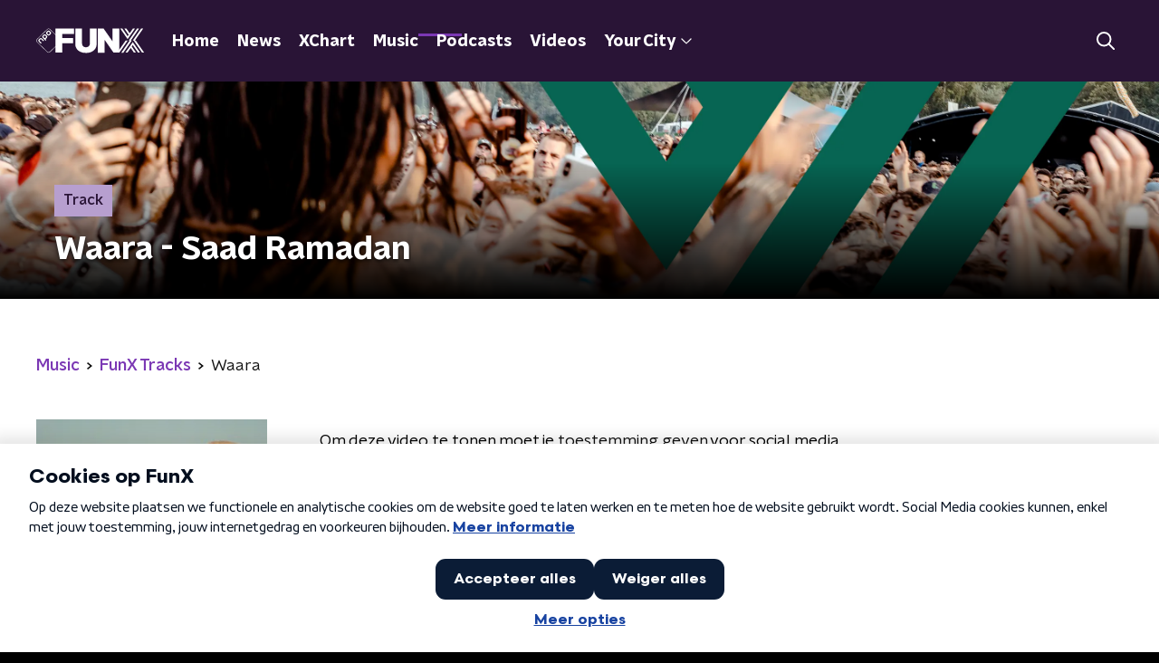

--- FILE ---
content_type: application/javascript
request_url: https://www.funx.nl/_next/static/chunks/442-6b91a0a1b1fb7079.js
body_size: 5174
content:
"use strict";(self.webpackChunk_N_E=self.webpackChunk_N_E||[]).push([[442],{14943:function(n,t,e){var i=e(92228),r=e(52322),o=e(39097),a=e.n(o),c=e(35505),l=e(93585),u=e(34419),d=e(34725),s=e(2998),f=e(23246);function m(){var n=(0,i.Z)(["\n  position: relative;\n"]);return m=function(){return n},n}function h(){var n=(0,i.Z)(["\n    box-shadow: 0 2px 4px rgba(0, 0, 0, 0.25);\n  "]);return h=function(){return n},n}function g(){var n=(0,i.Z)(["\n    width: 100%;\n    height: auto;\n  "]);return g=function(){return n},n}function p(){var n=(0,i.Z)(["\n  width: 100px;\n  height: 100px;\n  vertical-align: middle;\n  border-radius: ",";\n  transition: box-shadow 200ms ease;\n\n  ","\n\n  ","\n"]);return p=function(){return n},n}function x(){var n=(0,i.Z)(["\n    justify-content: flex-start;\n    border-radius: ",";\n  "]);return x=function(){return n},n}function w(){var n=(0,i.Z)(["\n  height: 100%;\n  width: 100%;\n  display: flex;\n  flex-direction: column;\n  justify-content: center;\n  border-radius: ",";\n\n  ","\n"]);return w=function(){return n},n}function v(){var n=(0,i.Z)(["\n    margin: 15px 0 0 0;\n  "]);return v=function(){return n},n}function Z(){var n=(0,i.Z)(["\n  margin: 0 2px 0 15px;\n\n  ","\n"]);return Z=function(){return n},n}function b(){var n=(0,i.Z)(["\n  -webkit-box-orient: vertical;\n  color: ",";\n  display: -webkit-box;\n  font-family: ",";\n  font-stretch: normal;\n  font-style: normal;\n  font-weight: ",";\n  letter-spacing: normal;\n  -webkit-line-clamp: 3;\n  line-height: 1.25;\n  margin: 0 0 3px 0;\n  padding: 0;\n  transition: color 200ms;\n  font-size: var(--font-size);\n  opacity: 0.6;\n  overflow: hidden;\n  text-overflow: ellipsis;\n  white-space: nowrap;\n\n  @media (min-width: ","px) {\n    --font-size: 0.8125rem;\n    padding: 2px 0;\n  }\n"]);return b=function(){return n},n}function C(){var n=(0,i.Z)(["\n  display: inline-flex;\n  flex-wrap: wrap;\n  gap: 0px 10px;\n"]);return C=function(){return n},n}function j(){var n=(0,i.Z)(["\n  --font-size: 0.875rem;\n\n  -webkit-box-orient: vertical;\n  color: ",";\n  display: -webkit-box;\n  font-size: var(--font-size);\n  font-weight: ",";\n  -webkit-line-clamp: 2;\n  line-height: 1.25;\n  margin: 0 0 3px 0;\n  overflow: hidden;\n  text-transform: none;\n  transition: color 200ms ease;\n\n  @media (min-width: ","px) {\n    --font-size: 1.125rem;\n  }\n\n  @media (min-width: ","px) {\n    --font-size: 1.125rem;\n  }\n"]);return j=function(){return n},n}function M(){var n=(0,i.Z)(["\n  --font-size: 0.875rem;\n\n  -webkit-box-orient: vertical;\n  color: ",";\n  display: -webkit-box;\n  font-size: var(--font-size);\n  -webkit-line-clamp: 2;\n  line-height: 1.25;\n  margin: 0;\n  overflow: hidden;\n  transition: color 200ms ease;\n\n  @media (min-width: ","px) {\n    --font-size: 1.125rem;\n  }\n"]);return M=function(){return n},n}function A(){var n=(0,i.Z)(["\n    flex-direction: column;\n    align-items: flex-start;\n    height: auto;\n    margin-bottom: 0;\n  "]);return A=function(){return n},n}function y(){var n=(0,i.Z)(["\n    flex-direction: column;\n    align-items: flex-start;\n    height: 340px;\n    width: 280px;\n    margin-bottom: 0;\n  "]);return y=function(){return n},n}function I(){var n=(0,i.Z)(["\n  display: flex;\n  flex-direction: row;\n  align-items: center;\n  height: 96px;\n  text-decoration: none;\n\n  ",";\n\n  ",";\n\n  @media (hover: hover) {\n    &:hover {\n      cursor: pointer;\n\n      "," {\n        color: ",";\n      }\n\n      "," {\n        color: ",";\n      }\n\n      "," {\n        color: ",";\n      }\n\n      "," {\n        box-shadow: 0 2px 8px rgba(0, 0, 0, 0.6);\n      }\n    }\n  }\n"]);return I=function(){return n},n}var H=c.ZP.div.withConfig({componentId:"sc-d1bab38c-0"})(m()),P=(0,c.ZP)(u.Z).withConfig({componentId:"sc-d1bab38c-1"})(p(),(function(n){return n.theme.defaultBorderRadius}),f.wO.M(h()),f.wO.M(g())),G=c.ZP.div.withConfig({componentId:"sc-d1bab38c-2"})(w(),(function(n){var t=n.theme.defaultBorderRadius;return"0 ".concat(t," ").concat(t," 0")}),f.wO.M(x(),(function(n){var t=n.theme.defaultBorderRadius;return"0 0 ".concat(t," ").concat(t)}))),k=c.ZP.div.withConfig({componentId:"sc-d1bab38c-3"})(Z(),f.wO.M(v())),B=c.ZP.h3.withConfig({componentId:"sc-d1bab38c-4"})(b(),(function(n){return n.$color}),(function(n){return n.theme.textFontFamily}),(function(n){return n.theme.semiboldFontWeight}),f.J7.M),D=c.ZP.div.withConfig({componentId:"sc-d1bab38c-5"})(C()),Y=c.ZP.p.withConfig({componentId:"sc-d1bab38c-6"})(j(),(function(n){return n.$color}),(function(n){return n.theme.semiboldFontWeight}),f.J7.M,f.J7.L),z=c.ZP.p.withConfig({componentId:"sc-d1bab38c-7"})(M(),(function(n){return n.$color}),f.J7.M),T=c.ZP.a.withConfig({componentId:"sc-d1bab38c-8"})(I(),f.wO.M(A()),f.wO.L(y()),B,(function(n){return n.textHoverColor}),Y,(function(n){return n.textHoverColor}),z,(function(n){return n.textHoverColor}),P);t.Z=function(n){var t=n.broadcasters,e=n.imageUrl,i=n.subtitle,o=n.title,c=n.type,f=n.url,m=(0,s.t8)().state,h=m.hoverTextColor,g=m.textColor;return(0,r.jsx)(a(),{href:f,passHref:!0,children:(0,r.jsxs)(T,{textHoverColor:h,children:[(0,r.jsxs)(H,{children:["audio"===c&&(0,r.jsx)(l.Z,{}),"video"===c&&(0,r.jsx)(d.Z,{}),(0,r.jsx)(P,{alt:o,imageSize:u.l.FRAGMENT_CARD,imageUrl:e||"[data-uri]"})]}),(0,r.jsx)(G,{children:(0,r.jsxs)(k,{children:[t&&(0,r.jsx)(D,{children:null===t||void 0===t?void 0:t.map((function(n,t){return(0,r.jsx)(B,{$color:g,children:n.name},t)}))}),Y&&(0,r.jsx)(Y,{$color:g,children:o}),z&&(0,r.jsx)(z,{$color:g,children:i})]})})]})})}},90442:function(n,t,e){e.d(t,{Z:function(){return K}});var i=e(70865),r=e(26297),o=e(92228),a=e(52322),c=e(35505),l=e(50374),u=e(2998),d=e(85120),s=e(45521),f=e(39097),m=e.n(f),h=e(34419),g=function(){return(0,a.jsx)("svg",{fill:"none",height:"15",viewBox:"0 0 17 15",width:"17",xmlns:"http://www.w3.org/2000/svg",children:(0,a.jsx)("path",{d:"M5.57346 3.44467C5.33766 3.44467 5.14474 3.63428 5.14474 3.84231V11.4264C5.14474 11.6818 5.33766 11.8714 5.54935 11.8714C5.80927 11.8714 6.00219 11.6818 6.00219 11.4501V3.84231C6.00219 3.63428 5.80927 3.44467 5.57346 3.44467ZM3.0011 5.97269C2.7653 5.97269 2.57237 6.16229 2.57237 6.37033V8.92204C2.57237 9.15378 2.7653 9.34338 2.97698 9.34338C3.18866 9.34338 3.42982 9.15378 3.42982 8.92204V6.37033C3.42982 6.16229 3.2369 5.97269 3.0011 5.97269ZM0.428728 6.81536C0.192928 6.81536 0 7.00497 0 7.213V8.07937C0 8.31111 0.192928 8.50071 0.404612 8.50071C0.616297 8.50071 0.857456 8.31111 0.857456 8.07937V7.213C0.857456 7.00497 0.664528 6.81536 0.428728 6.81536ZM10.7182 4.28735C10.4824 4.28735 10.2895 4.47695 10.2895 4.68498V10.5837C10.2895 10.8391 10.4824 11.0287 10.6941 11.0287C10.9058 11.0287 11.1469 10.8391 11.1469 10.6074V4.68498C11.1469 4.47695 10.954 4.28735 10.7182 4.28735ZM15.8629 6.81536C15.6271 6.81536 15.4342 7.00497 15.4342 7.213V8.07937C15.4342 8.31111 15.6271 8.50071 15.8629 8.50071C16.0987 8.50071 16.2917 8.31111 16.2917 8.10307V7.213C16.2917 7.00497 16.0987 6.81536 15.8629 6.81536ZM13.2906 2.602C13.0548 2.602 12.8618 2.7916 12.8618 2.99964V12.2927C12.8618 12.5245 13.0548 12.7141 13.2665 12.7141C13.5264 12.7141 13.7193 12.5245 13.7193 12.2927V2.99964C13.7193 2.7916 13.5264 2.602 13.2906 2.602ZM8.14583 0.916656C7.91003 0.916656 7.7171 1.10626 7.7171 1.31429V13.9781C7.7171 14.2098 7.91003 14.3994 8.12172 14.3994C8.3334 14.3994 8.57456 14.2098 8.57456 13.9781V1.31429C8.57456 1.10626 8.38163 0.916656 8.14583 0.916656Z",fill:"currentColor"})})},p=function(){return(0,a.jsx)("svg",{fill:"none",height:"12",viewBox:"0 0 10 12",width:"10",xmlns:"http://www.w3.org/2000/svg",children:(0,a.jsx)("path",{d:"M8.84294 5.0398C9.18002 5.24608 9.3851 5.60942 9.3851 6.00089C9.3851 6.39237 9.18002 6.75571 8.84294 6.94089L2.05485 11.0666C1.70551 11.2986 1.26825 11.308 0.911364 11.1088C0.554411 10.9095 0.333374 10.5345 0.333374 10.1266V1.87521C0.333374 1.46827 0.554411 1.09297 0.911364 0.893719C1.26825 0.694701 1.70551 0.702906 2.05485 0.91505L8.84294 5.0398Z",fill:"currentColor"})})},x=e(23246),w=e(66493);function v(){var n=(0,o.Z)(["\n  color: ",";\n  display: flex;\n  flex-direction: row;\n  text-decoration: none;\n  transition: color 200ms ease;\n\n  p {\n    transition: color 200ms ease;\n  }\n\n  &:hover {\n    color: ",";\n  }\n"]);return v=function(){return n},n}function Z(){var n=(0,o.Z)(["\n  align-items: center;\n  display: flex;\n  flex-direction: column;\n  flex-shrink: 0;\n  justify-content: center;\n  max-width: 220px;\n  min-height: 96px;\n  overflow: hidden;\n  position: relative;\n  width: 96px;\n\n  @media (min-width: ","px) {\n    width: 128px;\n  }\n\n  @media (min-width: ","px) {\n    width: 172px;\n  }\n\n  @media (min-width: ","px) {\n    width: 156px;\n  }\n\n  @media (min-width: ","px) {\n    width: auto;\n  }\n"]);return Z=function(){return n},n}function b(){var n=(0,o.Z)(["\n  border-radius: ",";\n  display: block;\n  width: 100%;\n"]);return b=function(){return n},n}function C(){var n=(0,o.Z)(["\n  align-items: flex-start;\n  display: flex;\n  flex-direction: column;\n  gap: 2px;\n  justify-content: center;\n  padding-inline-start: 10px;\n\n  @media (min-width: ","px) {\n    padding-inline-start: 15px;\n  }\n"]);return C=function(){return n},n}function j(){var n=(0,o.Z)(["\n  --font-size: 0.875rem;\n\n  -webkit-box-orient: vertical;\n  display: -webkit-box;\n  font-family: ",";\n  font-size: var(--font-size);\n  font-weight: ",";\n  -webkit-line-clamp: 3;\n  line-height: 1.3;\n  margin: 0;\n  overflow: hidden;\n\n  @media (min-width: ","px) {\n    --font-size: 1rem;\n  }\n"]);return j=function(){return n},n}function M(){var n=(0,o.Z)(["\n  --font-size: 0.875rem;\n\n  font-size: var(--font-size);\n  margin: 0;\n\n  @media (min-width: ","px) {\n    --font-size: 1rem;\n  }\n"]);return M=function(){return n},n}function A(){var n=(0,o.Z)(["\n  align-items: center;\n  column-gap: 6px;\n  display: flex;\n  margin-block-end: 6px;\n"]);return A=function(){return n},n}function y(){var n=(0,o.Z)(["\n  align-items: center;\n  background: ",";\n  border-radius: ",";\n  color: ",";\n  column-gap: 6px;\n  display: flex;\n  font-size: 14px;\n  padding: 2px 6px 1px;\n"]);return y=function(){return n},n}function I(){var n=(0,o.Z)(["\n  font-size: 12px;\n"]);return I=function(){return n},n}var H=c.ZP.a.withConfig({componentId:"sc-e78ef966-0"})(v(),(function(n){return n.textColor}),(function(n){return n.hoverTextColor})),P=c.ZP.div.withConfig({componentId:"sc-e78ef966-1"})(Z(),x.J7.XS,x.J7.S,x.J7.M,x.J7.L),G=(0,c.ZP)(h.Z).withConfig({componentId:"sc-e78ef966-2"})(b(),(function(n){return n.theme.defaultBorderRadius})),k=c.ZP.div.withConfig({componentId:"sc-e78ef966-3"})(C(),x.J7.S),B=c.ZP.h3.withConfig({componentId:"sc-e78ef966-4"})(j(),(function(n){return n.theme.semiboldFontFamily}),(function(n){return n.theme.semiboldFontWeight}),x.J7.L),D=c.ZP.p.withConfig({componentId:"sc-e78ef966-5"})(M(),x.J7.L),Y=c.ZP.div.withConfig({componentId:"sc-e78ef966-6"})(A()),z=c.ZP.span.withConfig({componentId:"sc-e78ef966-7"})(y(),(function(n){return n.theme.timeLabelActiveBackgroundColor}),["funx"].includes(w.o)?"inital":"4px",(function(n){return n.theme.timeLabelActiveTextColor})),T=c.ZP.span.withConfig({componentId:"sc-e78ef966-8"})(I()),U=function(n){var t=n.broadcasters,e=n.duration,i=n.imageUrl,r=n.programmeTitle,o=n.title,c=n.type,l=void 0===c?"":c,d=n.url,s=(0,u.t8)().state,f=s.hoverTextColor,x=s.textColor;return(0,a.jsx)(m(),{href:d,passHref:!0,children:(0,a.jsxs)(H,{hoverTextColor:f,textColor:x,children:[(0,a.jsx)(P,{children:(0,a.jsx)(G,{alt:o,imageSize:h.l.FRAGMENT_TILE,imageUrl:i})}),(0,a.jsxs)(k,{children:[(0,a.jsxs)(Y,{children:[e&&(0,a.jsxs)(z,{children:["video"===l&&(0,a.jsx)(p,{}),"audio"===l&&(0,a.jsx)(g,{}),(0,a.jsx)("span",{children:e})]}),null===t||void 0===t?void 0:t.map((function(n,t){return(0,a.jsx)(T,{children:n.name},t)}))]}),(0,a.jsx)(B,{children:o}),r&&(0,a.jsx)(D,{children:r})]})]})})};function N(){var n=(0,o.Z)(["\n  --gap: 16px;\n\n  display: grid;\n  gap: var(--gap);\n\n  @media (min-width: ","px) {\n    --gap: 24px;\n\n    grid-template-columns: repeat(2, 1fr);\n  }\n"]);return N=function(){return n},n}var V=c.ZP.div.withConfig({componentId:"sc-dc4de5b2-0"})(N(),x.J7.M),F=function(n){var t=n.fragments;return(0,a.jsx)(V,{children:t.map((function(n){var t=n.broadcasters,e=n.duration,i=n.id,r=n.imageUrl,o=n.name,c=n.programmeTitle,l=n.type,u=n.url;return(0,a.jsx)(U,{broadcasters:t,duration:e,imageUrl:r,programmeTitle:c,title:o,type:l,url:u},i)}))})},S=e(98946),R=e(34286),L=function(n){var t=n.fragments;return(0,a.jsx)(R.Z,{children:t.map((function(n,t){var e=n.broadcasters,i=n.id,r=n.imageUrl,o=n.name,c=n.programmeTitle,l=n.subtitle,u=n.type,d=n.url;return(0,a.jsx)(S.Z,{broadcasters:e||[],category:c||l||null,id:i,imageUrl:r,title:o,type:u,url:d},"".concat(i,"-").concat(t))}))})},J=e(14943);function O(){var n=(0,o.Z)(["\n    grid-template-columns: repeat(2, 1fr);\n  "]);return O=function(){return n},n}function E(){var n=(0,o.Z)(["\n    grid-gap: 20px;\n  "]);return E=function(){return n},n}function W(){var n=(0,o.Z)(["\n  margin: 15px auto;\n  display: grid;\n  grid-gap: 15px;\n  grid-template-columns: repeat(1, 1fr);\n\n  ","\n\n  ","\n\n  @media (min-width: 880px) {\n    grid-template-columns: repeat(4, 1fr);\n  }\n"]);return W=function(){return n},n}var Q=c.ZP.section.withConfig({componentId:"sc-29269a7a-0"})(W(),x.wO.S(O()),x.wO.M(E())),X=function(n){var t=n.fragments;return(0,a.jsx)(Q,{children:t.map((function(n){var t=n.id,e=n.imageUrl,i=n.name,r=n.type,o=n.url;return(0,a.jsx)(J.Z,{imageUrl:e,title:i,type:r,url:o},t)}))})};function $(){var n=(0,o.Z)(["\n  padding: ",";\n\n  a {\n    font-weight: ",";\n  }\n"]);return $=function(){return n},n}var _=(0,c.ZP)(d.Z).withConfig({componentId:"sc-e649bb4b-0"})($(),(function(n){return n.theme.contentSectionAttentionLinkWrapperPadding}),(function(n){return n.theme.semiboldFontWeight})),K=(0,c.Zz)((function(n){var t=n.className,e=n.contentDisplayType,o=void 0===e?"grid":e,c=n.isFirst,d=void 0!==c&&c,f=n.isLast,m=void 0!==f&&f,h=n.moreFragmentsButton,g=n.sectionTitle,p=n.theme,x=(0,r.Z)(n,["className","contentDisplayType","isFirst","isLast","moreFragmentsButton","sectionTitle","theme"]),w=(0,u.t8)().state,v=w.background,Z=w.backgroundColor,b=w.backgroundFilter,C=w.backgroundPosition,j=w.decoration,M=w.endSlantedColor,A=w.startSlantedColor,y=w.variant;return 0===x.fragments.length?null:(0,a.jsxs)(l.Z,{background:v||Z,backgroundFilter:b,backgroundPosition:C,className:t,decoration:j,endSlantedColor:M||Z,endSlantedHeight:m?void 0:p.mainContentDefaultSlantedHeight,startSlantedColor:A||Z,startSlantedHeight:d?void 0:p.mainContentDefaultSlantedHeight,variant:y,children:[g&&(0,a.jsx)(s.Z,{children:g}),"grid"===o?(0,a.jsx)(F,(0,i.Z)({},x)):"horizontal"===o?(0,a.jsx)(L,(0,i.Z)({},x)):(0,a.jsx)(X,(0,i.Z)({},x)),Boolean(h)&&(0,a.jsx)(_,{href:h.link,children:h.text})]})}))},85120:function(n,t,e){var i=e(25237),r=e.n(i)()((function(){return e.e(3671).then(e.bind(e,43671))}),{ssr:!0});t.Z=r},45521:function(n,t,e){var i=e(25237),r=e.n(i)()((function(){return e.e(996).then(e.bind(e,60996))}),{ssr:!0});t.Z=r}}]);

--- FILE ---
content_type: application/javascript
request_url: https://www.funx.nl/_next/static/chunks/pages/videos-d9f31e35c9d34439.js
body_size: 6653
content:
(self.webpackChunk_N_E=self.webpackChunk_N_E||[]).push([[4052],{56270:function(n,r,t){(window.__NEXT_P=window.__NEXT_P||[]).push(["/videos",function(){return t(60248)}])},60248:function(n,r,t){"use strict";t.r(r),t.d(r,{__N_SSP:function(){return K},default:function(){return J}});var e=t(70865),i=t(26297),o=t(52322),a=t(92228),u=t(35505),c=t(18884),l=t(15007),f=t(93230),d=t(39097),s=t.n(d),g=t(34419),p=t(34725),h=t(23246),x=t(65660);function m(){var n=(0,a.Z)(["\n    padding: ",";\n  "]);return m=function(){return n},n}function v(){var n=(0,a.Z)(["\n    padding: ",";\n  "]);return v=function(){return n},n}function Z(){var n=(0,a.Z)(["\n  position: absolute;\n  bottom: 0;\n  left: 0;\n  right: 0;\n  padding: 10px;\n  background: ",";\n\n  ","\n\n  ","\n"]);return Z=function(){return n},n}function b(){var n=(0,a.Z)(["\n  background: ",";\n  height: 100%;\n  width: 100%;\n  position: absolute;\n  border-radius: 5px;\n"]);return b=function(){return n},n}function w(){var n=(0,a.Z)(["\n    font-size: 20px;\n    line-height: 24px;\n  "]);return w=function(){return n},n}function k(){var n=(0,a.Z)(["\n    font-size: 24px;\n    line-height: 30px;\n    -webkit-line-clamp: 3;\n  "]);return k=function(){return n},n}function C(){var n=(0,a.Z)(["\n    max-height: 120px;\n    overflow: hidden;\n  "]);return C=function(){return n},n}function j(){var n=(0,a.Z)(["\n  margin: 0;\n  color: ",";\n  font-family: ",";\n  font-weight: ",";\n  text-shadow: 1px 1px 4px rgba(0, 0, 0, 0.5);\n  font-size: 16px;\n  line-height: 20px;\n\n  /* multiline ellipsis */\n  display: -webkit-box;\n  -webkit-line-clamp: 2;\n  -webkit-box-orient: vertical;\n  overflow: hidden;\n\n  ","\n\n  ","\n\n  ","\n"]);return j=function(){return n},n}function I(){var n=(0,a.Z)(["\n  width: 100%;\n  height: auto;\n  background-color: ",";\n  display: block;\n"]);return I=function(){return n},n}var P=u.ZP.div.withConfig({componentId:"sc-b4ed775c-0"})(Z(),(function(n){return n.theme.highlightedCardTextWrapperBackground}),(function(n){return h.wO.S(m(),n.theme.highlightedCardTextWrapperPaddingS)}),(function(n){return h.wO.M(v(),n.theme.highlightedCardTextWrapperPaddingM)})),y=u.ZP.div.withConfig({componentId:"sc-b4ed775c-1"})(b(),(function(n){return n.theme.highlightedCardBackground})),L=u.ZP.h2.withConfig({componentId:"sc-b4ed775c-2"})(j(),(function(n){return n.theme.textOnDarkColor}),(function(n){return n.theme.headerFontFamily}),(function(n){return n.theme.headerFontWeight}),h.wO.M(w()),h.wO.L(k()),h.dW.S(C())),S=u.ZP.img.withConfig({componentId:"sc-b4ed775c-3"})(I(),(function(n){return n.theme.lightBackgroundColor})),B=function(n){var r=n.imageUrl,t=n.name,e=n.url;return(0,o.jsx)(s(),{href:e,passHref:!0,children:(0,o.jsxs)(x.Z,{children:[(0,o.jsx)(y,{children:(0,o.jsx)(p.Z,{sizeType:"larger"})}),(0,o.jsx)(S,{alt:t,as:g.Z,imageSize:g.l.LARGE_TILE,imageUrl:r,loading:"lazy"}),(0,o.jsx)(P,{children:(0,o.jsx)(L,{children:t})})]})})},T=t(50374),z=t(14702),H=t(2998);function O(){var n=(0,a.Z)(["\n  display: flex;\n  flex-direction: column;\n"]);return O=function(){return n},n}function U(){var n=(0,a.Z)(["\n    grid-gap: 20px;\n    grid-template-columns: repeat(2, 1fr);\n    margin: 25px auto 35px;\n  "]);return U=function(){return n},n}function _(){var n=(0,a.Z)(["\n  grid-gap: 15px;\n  grid-template-columns: repeat(1, 1fr);\n  margin: 0 auto;\n\n  ","\n"]);return _=function(){return n},n}function A(){var n=(0,a.Z)(["\n    grid-template-columns: repeat(2, 1fr);\n  "]);return A=function(){return n},n}function W(){var n=(0,a.Z)(["\n    grid-gap: 20px;\n  "]);return W=function(){return n},n}function M(){var n=(0,a.Z)(["\n    grid-template-columns: repeat(4, 1fr);\n  "]);return M=function(){return n},n}function N(){var n=(0,a.Z)(["\n  display: grid;\n  grid-gap: 15px;\n  grid-template-columns: repeat(1, 1fr);\n\n  ","\n\n  ","\n\n  ","\n"]);return N=function(){return n},n}var F=u.ZP.article.withConfig({componentId:"sc-8669ba6-0"})(O()),R=(0,u.ZP)(c.Z).withConfig({componentId:"sc-8669ba6-1"})(_(),h.wO.M(U())),E=u.ZP.section.withConfig({componentId:"sc-8669ba6-2"})(N(),h.wO.S(A()),h.wO.M(W()),h.wO.L(M())),X=function(n){var r=n.articles,t=n.highlightedArticles,e=n.pageHeaderBackgroundImageUrl,i=n.pageHeaderLabel,a=n.pageHeaderTitle,u=n.pagination,c=n.videosPageUrl;return(0,o.jsxs)(F,{children:[(0,o.jsx)(l.Z,{backgroundImageUrl:e,label:i,title:a}),(0,o.jsxs)(T.Z,{startSlantedHeight:25,children:[0===t.length&&0===r.length&&(0,o.jsx)("span",{children:"Geen videos gevonden"}),t.length>0&&(0,o.jsx)(R,{children:t.map((function(n){var r=n.id,t=n.imageUrl,e=n.title,i=n.url;return(0,o.jsx)(B,{imageUrl:t,name:e,url:i},r)}))}),r.length>0&&(0,o.jsx)(E,{children:r.map((function(n){var r=n.id,t=n.imageUrl,e=n.title,i=n.url;return(0,o.jsx)(f.Z,{imageUrl:t,name:e,url:i},r)}))}),u.maxPage>1&&(0,o.jsx)(H.xb,{initialVariant:"default",children:(0,o.jsx)(z.Z,{baseHref:c,currentPage:u.currentPage,maxPage:u.maxPage})})]})]})},D=t(66724),V=t(21264),G=t(31520),K=!0,J=function(n){if((0,D.V)(n))return(0,o.jsx)(G.Z,(0,e.Z)({},n));var r=n.seo,t=n.title,a=n.trackingObj,u=(0,i.Z)(n,["seo","title","trackingObj"]);return(0,o.jsx)(V.Z,{seo:r,title:t,trackingObj:a,children:(0,o.jsx)(X,(0,e.Z)({},u))})}},45890:function(n,r,t){"use strict";var e=t(89755);r.Z=e.Z},18884:function(n,r,t){"use strict";var e=t(92228),i=t(35505),o=t(23246);function a(){var n=(0,e.Z)(["\n    display: grid;\n    grid-gap: 15px;\n    grid-template-columns: repeat(2, 1fr);\n  "]);return a=function(){return n},n}function u(){var n=(0,e.Z)(["\n    grid-gap: ","px;\n    grid-template-columns: repeat(4, 1fr);\n  "]);return u=function(){return n},n}function c(){var n=(0,e.Z)(["\n  display: flex;\n  flex-direction: column;\n  gap: 15px;\n\n  ","\n\n  ","\n"]);return c=function(){return n},n}var l=i.ZP.div.withConfig({componentId:"sc-3df3eb31-0"})(c(),o.wO.S(a()),(function(n){return o.wO.L(u(),n.gap?n.gap:15)}));r.Z=l},15007:function(n,r,t){"use strict";t.d(r,{Z:function(){return nn}});var e=t(92228),i=t(52322),o=t(35505),a=t(17770),u=t(70865),c=t(96670),l=t(26297),f=t(43351),d=t(86557),s=t(47815),g=t(87296),p=t(23246);function h(){var n=(0,e.Z)(["\n  display: flex;\n  flex-direction: row;\n  gap: 20px;\n\n  @media (min-width: ","px) {\n    flex-direction: row;\n  }\n"]);return h=function(){return n},n}function x(){var n=(0,e.Z)(["\n  position: absolute;\n  bottom: 0;\n  left: 0;\n  padding: 15px 0;\n  width: 100%;\n  box-sizing: border-box;\n"]);return x=function(){return n},n}function m(){var n=(0,e.Z)(["\n      background: "," !important;\n    "]);return m=function(){return n},n}function v(){var n=(0,e.Z)(["\n  margin-left: ",";\n  height: 100%;\n\n  ","\n"]);return v=function(){return n},n}function Z(){var n=(0,e.Z)(["\n  display: inline-block;\n  vertical-align: middle;\n  height: 18px;\n  margin: 0 6px;\n"]);return Z=function(){return n},n}function b(){var n=(0,e.Z)(["\n    position: absolute;\n    bottom: 10px;\n    right: 10px;\n    font-size: 16px;\n  "]);return b=function(){return n},n}function w(){var n=(0,e.Z)(["\n  display: inline-block;\n  color: rgba(255, 255, 255, 0.85);\n  background-color: rgba(0, 0, 0, 0.5);\n  border-radius: ",";\n  padding: 5px 10px;\n  font-size: 14px;\n  margin-left: 10px;\n\n  ","\n"]);return w=function(){return n},n}function k(){var n=(0,e.Z)(["\n        display: none;\n      "]);return k=function(){return n},n}function C(){var n=(0,e.Z)(["\n      ","\n    "]);return C=function(){return n},n}function j(){var n=(0,e.Z)(["\n  ","\n\n  ","\n"]);return j=function(){return n},n}function I(){var n=(0,e.Z)(["\n  display: flex;\n  flex-direction: column;\n  align-items: center;\n  gap: 5px;\n  flex-shrink: 0;\n\n  @media (min-width: ","px) {\n    flex-direction: row;\n  }\n"]);return I=function(){return n},n}function P(){var n=(0,e.Z)(["\n    display: none;\n  "]);return P=function(){return n},n}function y(){var n=(0,e.Z)(["\n  ","\n\n  ","\n"]);return y=function(){return n},n}var L=o.ZP.div.withConfig({componentId:"sc-e7fd9719-0"})(h(),p.J7.XL),S=o.ZP.div.withConfig({componentId:"sc-e7fd9719-1"})(x()),B=(0,o.ZP)(s.Z).withConfig({componentId:"sc-e7fd9719-2"})(v(),(function(n){return n.theme.headlineTagMarginLeft||"20px"}),(function(n){var r=n.background;return Boolean(r)&&(0,o.iv)(m(),r)})),T=(0,o.ZP)(d.Z).withConfig({componentId:"sc-e7fd9719-3"})(Z()),z=(0,o.iv)(w(),(function(n){return n.theme.defaultBorderRadius}),p.wO.L(b())),H=o.ZP.span.withConfig({componentId:"sc-e7fd9719-4"})(j(),z,(function(n){return n.hasPortraitImageSource&&(0,o.iv)(C(),p.dW.M(k()))})),O=o.ZP.div.withConfig({componentId:"sc-e7fd9719-5"})(I(),p.J7.M),U=o.ZP.span.withConfig({componentId:"sc-e7fd9719-6"})(y(),z,p.wO.M(P())),_=(0,o.Zz)((function(n){var r=n.broadcasters,t=n.height,e=n.imageSource,o=void 0===e?"":e,a=n.label,d=void 0===a?null:a,s=n.labelAppearance,p=void 0===s?"":s,h=n.labelColor,x=n.portraitImageSource,m=void 0===x?"":x,v=n.theme,Z=n.title,b=n.titleAppearance,w=(0,l.Z)(n,["broadcasters","height","imageSource","label","labelAppearance","labelColor","portraitImageSource","theme","title","titleAppearance"]),k=(null===r||void 0===r?void 0:r.map((function(n){return{icon:(0,g.Z)(v.themeName,n.slug),name:n.name}})).filter((function(n){var r=n.icon;return Boolean(r)})))||[];return(0,i.jsxs)(S,(0,c.Z)((0,u.Z)({},w),{children:[d&&(0,i.jsxs)(L,{children:[(0,i.jsx)(B,{appearance:p,background:h,children:d}),k.length>0&&(0,i.jsx)(O,{children:k.map((function(n,r){var t=n.icon,e=n.name;return(0,i.jsx)(T,{alt:e,loading:"lazy",src:"/svg/broadcasters/".concat(t,".svg")},"icon-".concat(r))}))})]}),(0,i.jsx)(f.Z,{appearance:b,height:t,title:Z}),Boolean(o)&&(0,i.jsxs)(H,{hasPortraitImageSource:Boolean(m),children:["foto: ",o]}),Boolean(m)&&(0,i.jsxs)(U,{children:["foto: ",m]})]}))})),A=t(25237),W=t.n(A)()((function(){return t.e(3821).then(t.bind(t,13821))}),{ssr:!0});function M(){var n=(0,e.Z)(["\n    height: ",";\n  "]);return M=function(){return n},n}function N(){var n=(0,e.Z)(["\n  height: ",";\n  position: relative;\n  overflow: hidden;\n  z-index: 0;\n\n  ","\n"]);return N=function(){return n},n}function F(){var n=(0,e.Z)(["\n        max-width: 1400px;\n        margin: 0 auto;\n        background-color: initial;\n        background-size: 1400px;\n      "]);return F=function(){return n},n}function R(){var n=(0,e.Z)(["\n      ","\n    "]);return R=function(){return n},n}function E(){var n=(0,e.Z)(["\n        background-image: url(",");\n      "]);return E=function(){return n},n}function X(){var n=(0,e.Z)(["\n      ","\n    "]);return X=function(){return n},n}function D(){var n=(0,e.Z)(["\n      &:before {\n        content: '';\n        background-image: linear-gradient(to bottom, rgba(0, 0, 0, 0), rgba(0, 0, 0, 1));\n        height: 60px;\n        position: absolute;\n        bottom: 0;\n        left: 0;\n        right: 0;\n      }\n    "]);return D=function(){return n},n}function V(){var n=(0,e.Z)(["\n    &:before {\n      height: 150px;\n    }\n  "]);return V=function(){return n},n}function G(){var n=(0,e.Z)(["\n  height: 100%;\n  background-image: ",";\n  background-size: cover;\n  background-repeat: no-repeat;\n  background-position: center center;\n\n  ","\n\n  ","\n\n  ","\n\n  ","\n"]);return G=function(){return n},n}var K=o.ZP.div.withConfig({componentId:"sc-8cb63c32-0"})(N(),(function(n){return"high"===n.backgroundImageHeight?"360px":"240px"}),(function(n){return p.wO.XL(M(),"high"===n.backgroundImageHeight?"450px":"390px")})),J=o.ZP.div.withConfig({componentId:"sc-8cb63c32-1"})(G(),(function(n){return'url("'.concat(n.imageUrl,'")')}),(function(n){return"secondary"===n.appearance&&(0,o.iv)(R(),p.wO.L(F()))}),(function(n){return Boolean(n.portraitImageUrl)&&(0,o.iv)(X(),p.dW.M(E(),n.portraitImageUrl))}),(function(n){return n.theme.pageHeaderWrapperGradient&&(0,o.iv)(D())}),p.wO.L(V())),q=function(n){var r=n.appearance,t=void 0===r?"primary":r,e=n.backgroundImageHeight,o=n.children,u=n.className,c=n.imageUrl,l=n.portraitImageUrl,f=n.showDecoration,d=void 0!==f&&f;return(0,i.jsxs)(K,{backgroundImageHeight:e,className:u,children:[(0,i.jsx)(J,{appearance:t,imageUrl:c,portraitImageUrl:l,children:(0,i.jsx)(W,{appearance:t,showDecoration:d})}),(0,i.jsx)(a.Z,{children:o})]})};function $(){var n=(0,e.Z)(["\n      border-bottom: 5px solid ",";\n    "]);return $=function(){return n},n}function Q(){var n=(0,e.Z)(["\n  background-color: ",";\n\n  ","\n"]);return Q=function(){return n},n}var Y=o.ZP.div.withConfig({componentId:"sc-c0d67b74-0"})(Q(),(function(n){return n.fallbackColor}),(function(n){var r=n.borderBottomColor;return Boolean(r)&&(0,o.iv)($(),r)})),nn=(0,o.Zz)((function(n){var r=n.backgroundImageAppearance,t=n.backgroundImageHeight,e=void 0===t?"default":t,o=n.backgroundImagePortraitUrl,u=n.backgroundImageUrl,c=n.borderBottomColor,l=n.broadcasters,f=n.className,d=n.imageSource,s=n.label,g=n.labelAppearance,p=void 0===g?"primary":g,h=n.labelColor,x=n.portraitImageSource,m=n.showDecoration,v=n.theme,Z=n.title,b=n.titleAppearance;return(0,i.jsx)(Y,{borderBottomColor:c,className:f,fallbackColor:v.pageHeaderFallbackColor,children:(0,i.jsx)(q,{appearance:r,backgroundImageHeight:e,imageUrl:u,portraitImageUrl:o,showDecoration:m,children:(0,i.jsx)(a.Z,{children:(0,i.jsx)(_,{broadcasters:l,height:e,imageSource:d,label:s,labelAppearance:p,labelColor:h,portraitImageSource:x,theme:v,title:Z,titleAppearance:b})})})})}))},65660:function(n,r,t){"use strict";var e=t(92228),i=t(35505),o=t(23246),a=t(66493);function u(){var n=(0,e.Z)(["\n    flex-direction: column;\n  "]);return u=function(){return n},n}function c(){var n=(0,e.Z)(["\n  position: relative;\n  display: flex;\n  background-color: ",";\n  text-decoration: none;\n  flex-direction: row;\n  border-radius: ",";\n  overflow: hidden;\n  cursor: pointer;\n  transition: box-shadow 200ms ease;\n  box-shadow: ",";\n  margin-bottom: 20px;\n\n  ","\n\n  p {\n    transition: color 200ms ease;\n  }\n\n  @media (hover: hover) {\n    &:hover {\n      box-shadow: 0 2px 8px rgba(0, 0, 0, 0.25);\n\n      p,\n      h2 {\n        color: ",";\n      }\n\n      svg {\n        opacity: 1;\n      }\n    }\n  }\n"]);return c=function(){return n},n}var l=i.ZP.a.withConfig({componentId:"sc-9e0992cf-0"})(c(),(function(n){var r=n.theme;return["funx"].includes(a.o)?r.mainAccentColorDark:r.lightBackgroundColor}),(function(n){return n.theme.defaultBorderRadius}),(function(n){return n.theme.cardBoxShadow}),o.wO.L(u()),(function(n){return n.theme.secondaryAccentColor}));r.Z=l},93230:function(n,r,t){"use strict";var e=t(92228),i=t(52322),o=t(39097),a=t.n(o),u=t(35505),c=t(34419),l=t(34725),f=t(23246),d=t(66493),s=t(65660);function g(){var n=(0,e.Z)(["\n    justify-content: flex-start;\n    padding: 15px;\n    height: 70px;\n  "]);return g=function(){return n},n}function p(){var n=(0,e.Z)(["\n  display: flex;\n  flex-direction: column;\n  align-items: flex-start;\n  justify-content: center;\n  padding: 0 15px;\n  height: 77px;\n  overflow: hidden;\n\n  ","\n"]);return p=function(){return n},n}function h(){var n=(0,e.Z)(["\n    -webkit-line-clamp: 2;\n  "]);return h=function(){return n},n}function x(){var n=(0,e.Z)(["\n    max-height: 65px;\n    overflow: hidden;\n  "]);return x=function(){return n},n}function m(){var n=(0,e.Z)(["\n  margin: 0;\n  color: ",";\n  font-family: ",";\n  font-weight: ",";\n  font-size: 16px;\n  line-height: 22px;\n\n  /* multiline ellipsis */\n  display: -webkit-box;\n  -webkit-box-orient: vertical;\n  overflow: hidden;\n\n  ","\n\n  ","\n"]);return m=function(){return n},n}function v(){var n=(0,e.Z)(["\n    -webkit-line-clamp: 1;\n  "]);return v=function(){return n},n}function Z(){var n=(0,e.Z)(["\n  margin: 0 0 5px;\n  color: ",";\n\n  ","\n"]);return Z=function(){return n},n}function b(){var n=(0,e.Z)(["\n  width: 100%;\n  height: auto;\n  background-color: ",";\n  display: block;\n"]);return b=function(){return n},n}function w(){var n=(0,e.Z)(["\n    width: 100%;\n    height: auto;\n  "]);return w=function(){return n},n}function k(){var n=(0,e.Z)(["\n  position: relative;\n  flex-grow: 0;\n  flex-shrink: 0;\n  width: 136px;\n  height: 77px;\n\n  ","\n"]);return k=function(){return n},n}var C=u.ZP.div.withConfig({componentId:"sc-c529ee07-0"})(p(),f.wO.L(g())),j=u.ZP.p.withConfig({componentId:"sc-c529ee07-1"})(m(),(function(n){var r=n.theme;return["funx"].includes(d.o)?r.textOnDarkColor:r.textOnLightColor}),(function(n){return n.theme.semiboldFontFamily}),(function(n){return n.theme.semiboldFontWeight}),f.dW.S(h()),f.dW.L(x())),I=(0,u.ZP)(j).withConfig({componentId:"sc-c529ee07-2"})(Z(),(function(n){return n.theme.mainAccentColor}),f.dW.S(v())),P=u.ZP.img.withConfig({componentId:"sc-c529ee07-3"})(b(),(function(n){return n.theme.lightBackgroundColor})),y=u.ZP.div.withConfig({componentId:"sc-c529ee07-4"})(k(),f.wO.L(w()));r.Z=function(n){var r=n.category,t=n.imageUrl,e=n.name,o=n.url;return(0,i.jsx)(a(),{href:o,passHref:!0,children:(0,i.jsxs)(s.Z,{children:[(0,i.jsxs)(y,{children:[(0,i.jsx)(l.Z,{}),(0,i.jsx)(P,{alt:e,as:c.Z,imageSize:c.l.FRAGMENT_TILE,imageUrl:t,loading:"lazy"})]}),(0,i.jsxs)(C,{children:[Boolean(r)&&(0,i.jsx)(I,{children:r}),(0,i.jsx)(j,{children:e})]})]})})}},34725:function(n,r,t){"use strict";var e=t(70865),i=t(96670),o=t(26297),a=t(92228),u=t(52322),c=t(35505),l=t(34879),f=t(23246);function d(){var n=(0,a.Z)(["\n        padding: 5px 8px;\n        left: 15px;\n        top: 15px;\n      "]);return d=function(){return n},n}function s(){var n=(0,a.Z)(["\n      ","\n    "]);return s=function(){return n},n}function g(){var n=(0,a.Z)(["\n  position: absolute;\n  left: 10px;\n  top: 10px;\n  padding: 5px 8px;\n  background-color: rgba(0, 0, 0, 0.5);\n  border-radius: ",";\n  z-index: 1;\n\n  ","\n"]);return g=function(){return n},n}function p(){var n=(0,a.Z)(["\n  display: block;\n"]);return p=function(){return n},n}var h=c.ZP.div.withConfig({componentId:"sc-3c9850e9-0"})(g(),(function(n){return n.theme.defaultBorderRadius}),(function(n){return"larger"===n.sizeType&&(0,c.iv)(s(),f.wO.M(d()))})),x=(0,c.ZP)(l.Z).withConfig({componentId:"sc-3c9850e9-1"})(p());r.Z=function(n){var r=n.sizeType,t=void 0===r?"default":r,a=(0,o.Z)(n,["sizeType"]),c=22;return"larger"===t&&(c=26),"smaller"===t&&(c=18),(0,u.jsx)(h,(0,i.Z)((0,e.Z)({},a),{sizeType:t,children:(0,u.jsx)(x,{color:"#fff",size:c})}))}},14702:function(n,r,t){"use strict";var e=t(92228),i=t(52322),o=t(97729),a=t.n(o),u=t(39097),c=t.n(u),l=t(35505),f=t(45890),d=t(2998),s=t(7737),g=t(68365),p=t(93542);function h(){var n=(0,e.Z)(["\n  padding: 15px 0;\n  display: flex;\n  justify-content: center;\n  align-items: center;\n  gap: 15px;\n"]);return h=function(){return n},n}function x(){var n=(0,e.Z)(["\n  display: inline-block;\n  width: 25px;\n  height: 40px;\n  text-align: center;\n  line-height: 40px;\n\n  color: ",";\n"]);return x=function(){return n},n}function m(){var n=(0,e.Z)(["\n  align-items: center;\n  border-radius: ",";\n  display: flex;\n  font-size: 18px;\n  height: 30px;\n  justify-content: center;\n  margin: 0 3px;\n  min-width: 30px;\n  padding: 5px;\n  text-decoration: none;\n  transition: all 0.2s ease;\n\n  @media (hover: hover) {\n    &:hover {\n      background: ",";\n      color: ",";\n    }\n  }\n\n  ","\n  ","\n"]);return m=function(){return n},n}function v(){var n=(0,e.Z)(["\n      font-family: ",";\n      font-weight: ",";\n      color: ",";\n      background: ",";\n    "]);return v=function(){return n},n}function Z(){var n=(0,e.Z)(["\n  color: ",";\n\n  ","\n"]);return Z=function(){return n},n}var b=function(n){var r=n.baseHref,t=n.currentPage,e=n.maxPage,o="".concat(p.env.NEXT_PUBLIC_STATIC_URL_PATH_PREFIX||"").concat(r);return(0,i.jsxs)(a(),{children:[t<e&&(0,i.jsx)("link",{href:(0,s.K)(o,t+1),rel:"next"}),t>1&&(0,i.jsx)("link",{href:(0,s.K)(o,t-1),rel:"prev"})]})},w=l.ZP.div.withConfig({componentId:"sc-bb1382dc-0"})(h()),k=l.ZP.span.withConfig({componentId:"sc-bb1382dc-1"})(x(),(function(n){return n.paginationLinkTextColor})),C=l.ZP.a.withConfig({componentId:"sc-bb1382dc-2"})(m(),(function(n){return n.theme.defaultBorderRadius}),(function(n){return n.paginationLinkHoverBackgroundColor}),(function(n){return n.paginationLinkHoverTextColor}),(function(n){return!n.isCurrent&&"cursor: pointer;"}),(function(n){return n.isCurrent&&"pointer-events: none;"})),j=(0,l.ZP)(C).withConfig({componentId:"sc-bb1382dc-3"})(Z(),(function(n){return n.paginationLinkTextColor}),(function(n){return n.isCurrent&&(0,l.iv)(v(),n.theme.semiboldFontFamily,n.theme.semiboldFontWeight,n.paginationLinkCurrentTextColor,n.paginationLinkCurrentBackgroundColor)}));r.Z=function(n){var r=n.baseHref,t=n.currentPage,e=n.maxPage,o=n.shallow,a=void 0!==o&&o,u=(0,d.t8)().state,l=u.paginationLinkCurrentBackgroundColor,p=u.paginationLinkCurrentTextColor,h=u.paginationLinkHoverBackgroundColor,x=u.paginationLinkHoverTextColor,m=u.paginationLinkTextColor,v=function(){return t>1?(0,i.jsx)(c(),{href:(0,g.W)(r,t-1),passHref:!0,shallow:a,children:(0,i.jsx)(f.Z,{direction:"left"})}):null},Z=function(){return t<e?(0,i.jsx)(c(),{href:(0,g.W)(r,t+1),passHref:!0,shallow:a,children:(0,i.jsx)(f.Z,{})}):null};return(0,i.jsxs)(w,{children:[(0,i.jsx)(b,{baseHref:r,currentPage:t,maxPage:e}),(0,i.jsx)(v,{}),(0,s.X)(t,e).map((function(n,t){var e=n.isCurrent,o=n.isSpacer,u=n.page;return o?(0,i.jsx)(k,{paginationLinkTextColor:m,children:"\u2026"},t):(0,i.jsx)(c(),{href:(0,g.W)(r,u),passHref:!0,shallow:a,children:(0,i.jsx)(j,{isCurrent:e,paginationLinkCurrentBackgroundColor:l,paginationLinkCurrentTextColor:p,paginationLinkHoverBackgroundColor:h,paginationLinkHoverTextColor:x,paginationLinkTextColor:m,children:u})},t)})),(0,i.jsx)(Z,{})]})}},2998:function(n,r,t){"use strict";t.d(r,{c$:function(){return g},sN:function(){return s},t8:function(){return d},xb:function(){return f}});var e=t(70865),i=t(96670),o=t(26297),a=t(52322),u=t(2784),c=t(35505),l=(0,u.createContext)({state:null}),f=(0,c.Zz)((function(n){var r=n.children,t=n.customState,o=n.initialVariant,c=n.theme,f=(0,u.useState)((0,i.Z)((0,e.Z)({},c[o],t),{variant:o}))[0];return(0,a.jsx)(l.Provider,{value:{state:f},children:f&&r})})),d=function(){return(0,u.useContext)(l)},s=function(n){return function(r){var t=r.initialVariant,i=r.customState,u=void 0===i?{}:i,c=(0,o.Z)(r,["initialVariant","customState"]);return(0,a.jsx)(f,{customState:u,initialVariant:t,children:(0,a.jsx)(n,(0,e.Z)({},c))})}},g=function(n){return function(r){var t=d().state;return(0,a.jsx)(n,(0,e.Z)({themedSectionState:t},r))}}},34879:function(n,r,t){"use strict";var e=t(70865),i=t(96670),o=t(26297),a=t(92228),u=t(52322);function c(){var n=(0,a.Z)([""]);return c=function(){return n},n}var l=t(35505).ZP.svg.withConfig({componentId:"sc-ab758287-0"})(c());r.Z=function(n){var r=n.color,t=n.size,a=(0,o.Z)(n,["color","size"]),c=(0,e.Z)({},a,t?{height:"".concat(t,"px"),width:"".concat(t,"px")}:{});return(0,u.jsx)(l,(0,i.Z)((0,e.Z)({preserveAspectRatio:"none",viewBox:"0 0 55 55",xmlns:"http://www.w3.org/2000/svg"},c),{children:(0,u.jsx)("g",{fill:"none",fillRule:"evenodd",stroke:"none",strokeWidth:"1",children:(0,u.jsx)("path",{d:"M27.5,0 C12.375,0 0,12.375 0,27.5 C0,42.625 12.375,55 27.5,55 C42.625,55 55,42.625 55,27.5 C55,12.375 42.625,0 27.5,0 Z M22,39.875 L22,15.125 L38.5,27.5 L22,39.875 Z",fill:r,fillRule:"nonzero"})})}))}},7737:function(n,r,t){"use strict";t.d(r,{K:function(){return o},X:function(){return i}});var e=function(n,r,t){return{isCurrent:r,isSpacer:n,page:t}},i=function(n,r){if(1===r)return[];var t=[e(!1,1===n,1)];if(r<6){for(var i=2;i<=r;i++)t.push(e(!1,i===n,i));return t}n>3&&(4===n?t.push(e(!1,!1,2)):t.push(e(!0,!1,-1)));for(var o=Math.max(n-1-(n>=r-1?1:0),2),a=Math.min(n+1+(1===n?1:0),r),u=o;u<=a;u++)t.push(e(!1,u===n,u));return n<r-2&&(r-3===n?t.push(e(!1,!1,r-1)):t.push(e(!0,!1,-2))),n<r-1&&t.push(e(!1,!1,r)),t},o=function(n,r){var t=n.split("?"),e=t[1]||"",i=new URLSearchParams(e);1===r?i.delete("page"):i.set("page",String(r));var o=i.toString();return"".concat(t[0]).concat(o?"?".concat(i.toString()):"")}},68365:function(n,r,t){"use strict";t.d(r,{W:function(){return o}});var e=t(70865),i=t(66383),o=function(n){var r=arguments.length>1&&void 0!==arguments[1]?arguments[1]:1,t=n.split("?"),o=t[1]||"",a=o.split("&").reduce((function(n,r){var t=(0,i.Z)(r.split("="),2),e=t[0],o=t[1];return Boolean(e)&&Boolean(o)&&"page"!==e&&(n[e]=o),n}),{});return{pathname:t[0],query:(0,e.Z)({},a,r>1?{page:r}:{})}}}},function(n){n.O(0,[2089,8573,6968,2821,2040,138,1520,3713,9774,2888,179],(function(){return r=56270,n(n.s=r);var r}));var r=n.O();_N_E=r}]);